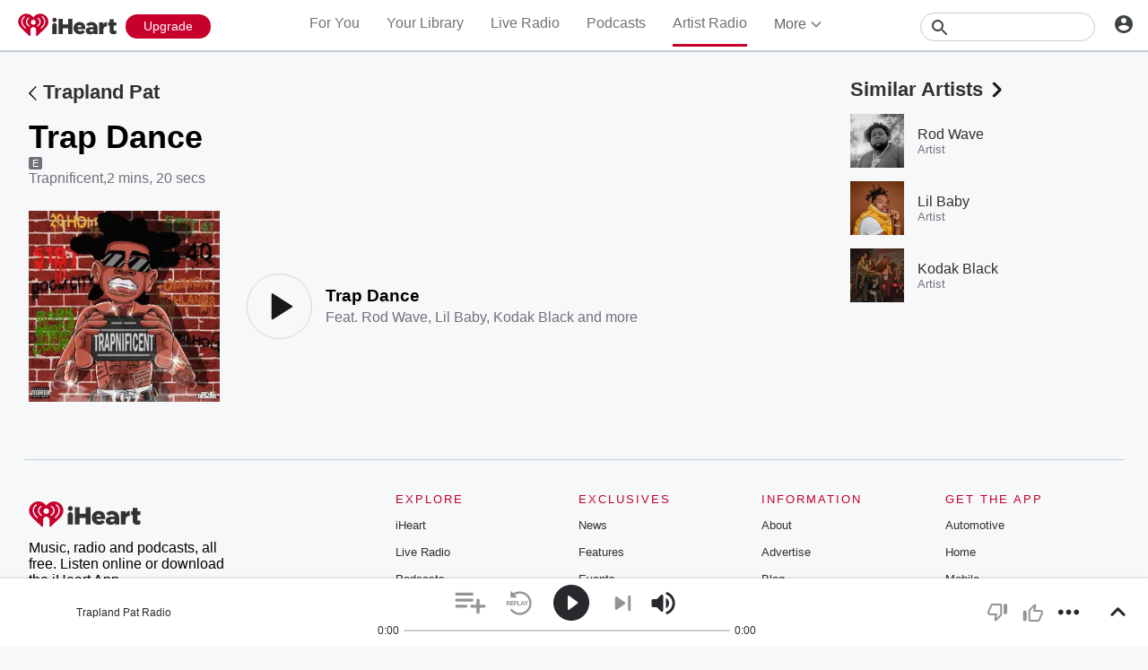

--- FILE ---
content_type: text/javascript
request_url: https://www.iheart.com/v12.0.0/2147adc/bundles/1476.www.js
body_size: 476
content:
"use strict";(this.__LOADABLE_LOADED_CHUNKS__=this.__LOADABLE_LOADED_CHUNKS__||[]).push([[1476],{59760:(t,e,n)=>{n.d(e,{Z:()=>a});var r=n(67357),i=n(96596),o=n(96832);const l=["as"],c=t=>{let{as:e="h1"}=t,n=function(t,e){if(null==t)return{};var n={};for(var r in t)if({}.hasOwnProperty.call(t,r)){if(-1!==e.indexOf(r))continue;n[r]=t[r]}return n}(t,l);return o.createElement(e,(0,i.Z)(n,["color"]))},a=(0,r.Z)(c,{target:"et1iy6n0"})(({color:t,theme:e})=>({color:"function"==typeof t?t(e.colors):e.colors.gray[600],fontSize:e.fonts.size[40],fontWeight:e.fonts.weight.bold,letterSpacing:"-0.1rem",lineHeight:e.fonts.lineHeight[46],marginBottom:"1rem",transition:"all 300ms ease-in-out"}),"")},51027:(t,e,n)=>{n.r(e),n.d(e,{default:()=>u});var r=n(96596),i=n(17),o=n(59760),l=n(12771),c=n(67357);const a=(0,c.Z)("h2",{target:"e3c4cov0"})({name:"2xh5x8",styles:"margin-top:1.25rem"});var s=n(29840);const d=function({children:t,title:e}){return(0,s.BX)(s.HY,{children:[(0,s.tZ)(a,{"data-test":"section-header",children:e}),t]})},h=(0,c.Z)("div",{target:"eyehg3q0"})({name:"1fblomv",styles:"margin-left:5rem;margin-top:5rem"}),u=function({profileId:t,subscription:e,coordinates:n,market:c,postCode:a,country:u}){return(0,s.BX)(h,{children:[(0,s.tZ)(l.q,{meta:[{content:"noindex, nofollow",name:"ROBOTS"}]}),(0,s.tZ)(o.Z,{children:"Information"}),(0,s.BX)(d,{title:"User",children:[(0,s.BX)("p",{children:["Profile ID: ",String(t)]}),(0,s.BX)("p",{children:["Subscription Level: ",e]})]}),(0,s.BX)(d,{title:"Location",children:[(0,s.BX)("p",{children:["Latitude: ",String((0,i.Z)(n,"latitude",""))]}),(0,s.BX)("p",{children:["Longitude: ",String((0,i.Z)(n,"longitude",""))]}),(0,s.BX)("p",{children:["Postal Code: ",String(a)]}),(0,s.BX)("p",{children:["Country: ",u]})]}),(0,s.tZ)(d,{title:"Market",children:Object.keys((0,r.Z)(c,["loc"])).map(t=>(0,s.BX)("p",{children:[t,": ",String(c[t])]},`market-${t}`))})]})}}}]);
//# sourceMappingURL=UserInfo.www.js.map